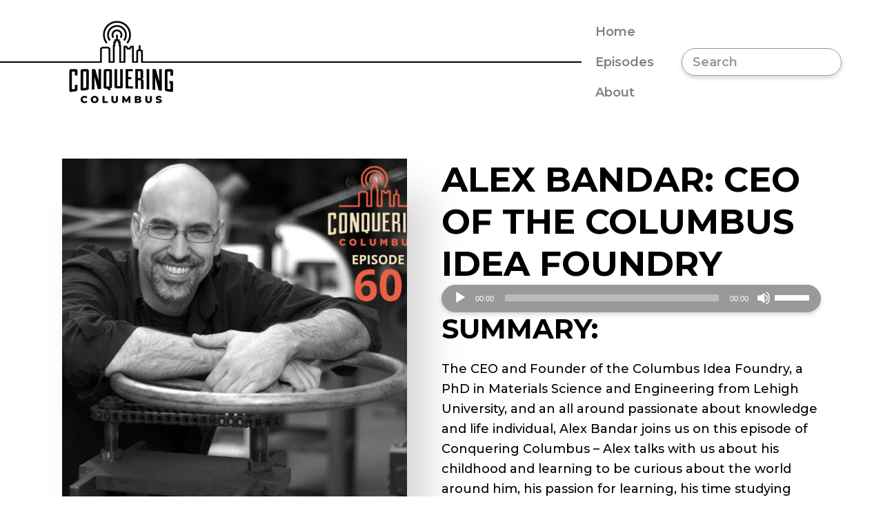

--- FILE ---
content_type: text/html; charset=UTF-8
request_url: https://conqueringcolumbus.com/podcast/episode-60-alex-bandar-ceo-columbus-idea-foundry/
body_size: 8192
content:
<!doctype html>
<html lang="en">
  <head>
  <meta charset="utf-8">
  <meta http-equiv="x-ua-compatible" content="ie=edge">
  <meta name="viewport" content="width=device-width, initial-scale=1">
  <meta name='robots' content='index, follow, max-image-preview:large, max-snippet:-1, max-video-preview:-1' />

	<!-- This site is optimized with the Yoast SEO plugin v23.8 - https://yoast.com/wordpress/plugins/seo/ -->
	<title>Alex Bandar: CEO of the Columbus Idea Foundry - Conquering Columbus</title><link rel="preload" data-rocket-preload as="style" href="https://fonts.googleapis.com/css?family=Montserrat%3A500%2C500i%2C600%2C600i%2C700%2C700i&#038;display=swap" /><link rel="stylesheet" href="https://fonts.googleapis.com/css?family=Montserrat%3A500%2C500i%2C600%2C600i%2C700%2C700i&#038;display=swap" media="print" onload="this.media='all'" /><noscript><link rel="stylesheet" href="https://fonts.googleapis.com/css?family=Montserrat%3A500%2C500i%2C600%2C600i%2C700%2C700i&#038;display=swap" /></noscript><link rel="preload" data-rocket-preload as="image" href="https://conqueringcolumbus.com/wp-content/uploads/2017/07/EP60-730x730.jpg" fetchpriority="high">
	<link rel="canonical" href="https://conqueringcolumbus.com/podcast/episode-60-alex-bandar-ceo-columbus-idea-foundry/" />
	<meta property="og:locale" content="en_US" />
	<meta property="og:type" content="article" />
	<meta property="og:title" content="Alex Bandar: CEO of the Columbus Idea Foundry - Conquering Columbus" />
	<meta property="og:description" content="Summary: The CEO and Founder of the Columbus Idea Foundry, a PhD in Materials Science and Engineering from Lehigh University, and an all around passionate about knowledge and life individual, Alex Bandar joins us on this episode of Conquering Columbus – Alex talks with us about his childhood and learning to be curious about the &hellip;" />
	<meta property="og:url" content="https://conqueringcolumbus.com/podcast/episode-60-alex-bandar-ceo-columbus-idea-foundry/" />
	<meta property="og:site_name" content="Conquering Columbus" />
	<meta property="article:modified_time" content="2017-07-30T17:52:05+00:00" />
	<meta property="og:image" content="https://conqueringcolumbus.com/wp-content/uploads/2017/07/EP60.jpg" />
	<meta property="og:image:width" content="942" />
	<meta property="og:image:height" content="790" />
	<meta property="og:image:type" content="image/jpeg" />
	<meta name="twitter:card" content="summary_large_image" />
	<meta name="twitter:label1" content="Est. reading time" />
	<meta name="twitter:data1" content="1 minute" />
	<script type="application/ld+json" class="yoast-schema-graph">{"@context":"https://schema.org","@graph":[{"@type":"WebPage","@id":"https://conqueringcolumbus.com/podcast/episode-60-alex-bandar-ceo-columbus-idea-foundry/","url":"https://conqueringcolumbus.com/podcast/episode-60-alex-bandar-ceo-columbus-idea-foundry/","name":"Alex Bandar: CEO of the Columbus Idea Foundry - Conquering Columbus","isPartOf":{"@id":"https://conqueringcolumbus.com/#website"},"primaryImageOfPage":{"@id":"https://conqueringcolumbus.com/podcast/episode-60-alex-bandar-ceo-columbus-idea-foundry/#primaryimage"},"image":{"@id":"https://conqueringcolumbus.com/podcast/episode-60-alex-bandar-ceo-columbus-idea-foundry/#primaryimage"},"thumbnailUrl":"https://conqueringcolumbus.com/wp-content/uploads/2017/07/EP60.jpg","datePublished":"2017-07-30T17:50:59+00:00","dateModified":"2017-07-30T17:52:05+00:00","breadcrumb":{"@id":"https://conqueringcolumbus.com/podcast/episode-60-alex-bandar-ceo-columbus-idea-foundry/#breadcrumb"},"inLanguage":"en","potentialAction":{"@type":"ListenAction","target":"https://conqueringcolumbus.com/podcast/episode-60-alex-bandar-ceo-columbus-idea-foundry/#podcast_player_472","object":{"@id":"https://conqueringcolumbus.com/podcast/episode-60-alex-bandar-ceo-columbus-idea-foundry/#/schema/podcast"}},"mainEntityOfPage":"https://conqueringcolumbus.com/podcast/episode-60-alex-bandar-ceo-columbus-idea-foundry/#/schema/podcast"},{"@type":"ImageObject","inLanguage":"en","@id":"https://conqueringcolumbus.com/podcast/episode-60-alex-bandar-ceo-columbus-idea-foundry/#primaryimage","url":"https://conqueringcolumbus.com/wp-content/uploads/2017/07/EP60.jpg","contentUrl":"https://conqueringcolumbus.com/wp-content/uploads/2017/07/EP60.jpg","width":942,"height":790},{"@type":"BreadcrumbList","@id":"https://conqueringcolumbus.com/podcast/episode-60-alex-bandar-ceo-columbus-idea-foundry/#breadcrumb","itemListElement":[{"@type":"ListItem","position":1,"name":"Home","item":"https://conqueringcolumbus.com/"},{"@type":"ListItem","position":2,"name":"Podcast","item":"https://conqueringcolumbus.com/podcast/"},{"@type":"ListItem","position":3,"name":"Alex Bandar: CEO of the Columbus Idea Foundry"}]},{"@type":"WebSite","@id":"https://conqueringcolumbus.com/#website","url":"https://conqueringcolumbus.com/","name":"Conquering Columbus","description":"","potentialAction":[{"@type":"SearchAction","target":{"@type":"EntryPoint","urlTemplate":"https://conqueringcolumbus.com/?s={search_term_string}"},"query-input":{"@type":"PropertyValueSpecification","valueRequired":true,"valueName":"search_term_string"}}],"inLanguage":"en"},{"@type":"PodcastEpisode","@id":"https://conqueringcolumbus.com/podcast/episode-60-alex-bandar-ceo-columbus-idea-foundry/#/schema/podcast","eventAttendanceMode":"https://schema.org/OnlineEventAttendanceMode","location":{"@type":"VirtualLocation","url":"https://conqueringcolumbus.com/podcast/episode-60-alex-bandar-ceo-columbus-idea-foundry/","@id":"https://conqueringcolumbus.com/podcast/episode-60-alex-bandar-ceo-columbus-idea-foundry/#webpage"},"url":"https://conqueringcolumbus.com/podcast/episode-60-alex-bandar-ceo-columbus-idea-foundry/","name":"Alex Bandar: CEO of the Columbus Idea Foundry - Conquering Columbus","datePublished":"2017-07-30","description":"Summary: The CEO and Founder of the Columbus Idea Foundry, a PhD in Materials Science and Engineering from Lehigh University, and an all around passionate about knowledge and life individual, Alex Bandar joins us on this episode of Conquering Columbus – Alex talks with us about his childhood and learning to be curious about the &hellip;","audio":{"contentUrl":"https://conqueringcolumbus.com/wp-content/uploads/2017/07/EP60.mp3","contentSize":"57.28M","@type":"AudioObject"}}]}</script>
	<!-- / Yoast SEO plugin. -->


<link rel='dns-prefetch' href='//static.addtoany.com' />
<link rel='dns-prefetch' href='//fonts.googleapis.com' />
<link href='https://fonts.gstatic.com' crossorigin rel='preconnect' />
<link rel="alternate" type="application/rss+xml" title="Conquering Columbus &raquo; Alex Bandar: CEO of the Columbus Idea Foundry Comments Feed" href="https://conqueringcolumbus.com/podcast/episode-60-alex-bandar-ceo-columbus-idea-foundry/feed/" />
<style id='wp-emoji-styles-inline-css' type='text/css'>

	img.wp-smiley, img.emoji {
		display: inline !important;
		border: none !important;
		box-shadow: none !important;
		height: 1em !important;
		width: 1em !important;
		margin: 0 0.07em !important;
		vertical-align: -0.1em !important;
		background: none !important;
		padding: 0 !important;
	}
</style>
<link rel='stylesheet' id='wp-block-library-css' href='https://conqueringcolumbus.com/wp-includes/css/dist/block-library/style.min.css?ver=6.6.4' type='text/css' media='all' />
<style id='classic-theme-styles-inline-css' type='text/css'>
/*! This file is auto-generated */
.wp-block-button__link{color:#fff;background-color:#32373c;border-radius:9999px;box-shadow:none;text-decoration:none;padding:calc(.667em + 2px) calc(1.333em + 2px);font-size:1.125em}.wp-block-file__button{background:#32373c;color:#fff;text-decoration:none}
</style>
<style id='global-styles-inline-css' type='text/css'>
:root{--wp--preset--aspect-ratio--square: 1;--wp--preset--aspect-ratio--4-3: 4/3;--wp--preset--aspect-ratio--3-4: 3/4;--wp--preset--aspect-ratio--3-2: 3/2;--wp--preset--aspect-ratio--2-3: 2/3;--wp--preset--aspect-ratio--16-9: 16/9;--wp--preset--aspect-ratio--9-16: 9/16;--wp--preset--color--black: #000000;--wp--preset--color--cyan-bluish-gray: #abb8c3;--wp--preset--color--white: #ffffff;--wp--preset--color--pale-pink: #f78da7;--wp--preset--color--vivid-red: #cf2e2e;--wp--preset--color--luminous-vivid-orange: #ff6900;--wp--preset--color--luminous-vivid-amber: #fcb900;--wp--preset--color--light-green-cyan: #7bdcb5;--wp--preset--color--vivid-green-cyan: #00d084;--wp--preset--color--pale-cyan-blue: #8ed1fc;--wp--preset--color--vivid-cyan-blue: #0693e3;--wp--preset--color--vivid-purple: #9b51e0;--wp--preset--gradient--vivid-cyan-blue-to-vivid-purple: linear-gradient(135deg,rgba(6,147,227,1) 0%,rgb(155,81,224) 100%);--wp--preset--gradient--light-green-cyan-to-vivid-green-cyan: linear-gradient(135deg,rgb(122,220,180) 0%,rgb(0,208,130) 100%);--wp--preset--gradient--luminous-vivid-amber-to-luminous-vivid-orange: linear-gradient(135deg,rgba(252,185,0,1) 0%,rgba(255,105,0,1) 100%);--wp--preset--gradient--luminous-vivid-orange-to-vivid-red: linear-gradient(135deg,rgba(255,105,0,1) 0%,rgb(207,46,46) 100%);--wp--preset--gradient--very-light-gray-to-cyan-bluish-gray: linear-gradient(135deg,rgb(238,238,238) 0%,rgb(169,184,195) 100%);--wp--preset--gradient--cool-to-warm-spectrum: linear-gradient(135deg,rgb(74,234,220) 0%,rgb(151,120,209) 20%,rgb(207,42,186) 40%,rgb(238,44,130) 60%,rgb(251,105,98) 80%,rgb(254,248,76) 100%);--wp--preset--gradient--blush-light-purple: linear-gradient(135deg,rgb(255,206,236) 0%,rgb(152,150,240) 100%);--wp--preset--gradient--blush-bordeaux: linear-gradient(135deg,rgb(254,205,165) 0%,rgb(254,45,45) 50%,rgb(107,0,62) 100%);--wp--preset--gradient--luminous-dusk: linear-gradient(135deg,rgb(255,203,112) 0%,rgb(199,81,192) 50%,rgb(65,88,208) 100%);--wp--preset--gradient--pale-ocean: linear-gradient(135deg,rgb(255,245,203) 0%,rgb(182,227,212) 50%,rgb(51,167,181) 100%);--wp--preset--gradient--electric-grass: linear-gradient(135deg,rgb(202,248,128) 0%,rgb(113,206,126) 100%);--wp--preset--gradient--midnight: linear-gradient(135deg,rgb(2,3,129) 0%,rgb(40,116,252) 100%);--wp--preset--font-size--small: 13px;--wp--preset--font-size--medium: 20px;--wp--preset--font-size--large: 36px;--wp--preset--font-size--x-large: 42px;--wp--preset--spacing--20: 0.44rem;--wp--preset--spacing--30: 0.67rem;--wp--preset--spacing--40: 1rem;--wp--preset--spacing--50: 1.5rem;--wp--preset--spacing--60: 2.25rem;--wp--preset--spacing--70: 3.38rem;--wp--preset--spacing--80: 5.06rem;--wp--preset--shadow--natural: 6px 6px 9px rgba(0, 0, 0, 0.2);--wp--preset--shadow--deep: 12px 12px 50px rgba(0, 0, 0, 0.4);--wp--preset--shadow--sharp: 6px 6px 0px rgba(0, 0, 0, 0.2);--wp--preset--shadow--outlined: 6px 6px 0px -3px rgba(255, 255, 255, 1), 6px 6px rgba(0, 0, 0, 1);--wp--preset--shadow--crisp: 6px 6px 0px rgba(0, 0, 0, 1);}:where(.is-layout-flex){gap: 0.5em;}:where(.is-layout-grid){gap: 0.5em;}body .is-layout-flex{display: flex;}.is-layout-flex{flex-wrap: wrap;align-items: center;}.is-layout-flex > :is(*, div){margin: 0;}body .is-layout-grid{display: grid;}.is-layout-grid > :is(*, div){margin: 0;}:where(.wp-block-columns.is-layout-flex){gap: 2em;}:where(.wp-block-columns.is-layout-grid){gap: 2em;}:where(.wp-block-post-template.is-layout-flex){gap: 1.25em;}:where(.wp-block-post-template.is-layout-grid){gap: 1.25em;}.has-black-color{color: var(--wp--preset--color--black) !important;}.has-cyan-bluish-gray-color{color: var(--wp--preset--color--cyan-bluish-gray) !important;}.has-white-color{color: var(--wp--preset--color--white) !important;}.has-pale-pink-color{color: var(--wp--preset--color--pale-pink) !important;}.has-vivid-red-color{color: var(--wp--preset--color--vivid-red) !important;}.has-luminous-vivid-orange-color{color: var(--wp--preset--color--luminous-vivid-orange) !important;}.has-luminous-vivid-amber-color{color: var(--wp--preset--color--luminous-vivid-amber) !important;}.has-light-green-cyan-color{color: var(--wp--preset--color--light-green-cyan) !important;}.has-vivid-green-cyan-color{color: var(--wp--preset--color--vivid-green-cyan) !important;}.has-pale-cyan-blue-color{color: var(--wp--preset--color--pale-cyan-blue) !important;}.has-vivid-cyan-blue-color{color: var(--wp--preset--color--vivid-cyan-blue) !important;}.has-vivid-purple-color{color: var(--wp--preset--color--vivid-purple) !important;}.has-black-background-color{background-color: var(--wp--preset--color--black) !important;}.has-cyan-bluish-gray-background-color{background-color: var(--wp--preset--color--cyan-bluish-gray) !important;}.has-white-background-color{background-color: var(--wp--preset--color--white) !important;}.has-pale-pink-background-color{background-color: var(--wp--preset--color--pale-pink) !important;}.has-vivid-red-background-color{background-color: var(--wp--preset--color--vivid-red) !important;}.has-luminous-vivid-orange-background-color{background-color: var(--wp--preset--color--luminous-vivid-orange) !important;}.has-luminous-vivid-amber-background-color{background-color: var(--wp--preset--color--luminous-vivid-amber) !important;}.has-light-green-cyan-background-color{background-color: var(--wp--preset--color--light-green-cyan) !important;}.has-vivid-green-cyan-background-color{background-color: var(--wp--preset--color--vivid-green-cyan) !important;}.has-pale-cyan-blue-background-color{background-color: var(--wp--preset--color--pale-cyan-blue) !important;}.has-vivid-cyan-blue-background-color{background-color: var(--wp--preset--color--vivid-cyan-blue) !important;}.has-vivid-purple-background-color{background-color: var(--wp--preset--color--vivid-purple) !important;}.has-black-border-color{border-color: var(--wp--preset--color--black) !important;}.has-cyan-bluish-gray-border-color{border-color: var(--wp--preset--color--cyan-bluish-gray) !important;}.has-white-border-color{border-color: var(--wp--preset--color--white) !important;}.has-pale-pink-border-color{border-color: var(--wp--preset--color--pale-pink) !important;}.has-vivid-red-border-color{border-color: var(--wp--preset--color--vivid-red) !important;}.has-luminous-vivid-orange-border-color{border-color: var(--wp--preset--color--luminous-vivid-orange) !important;}.has-luminous-vivid-amber-border-color{border-color: var(--wp--preset--color--luminous-vivid-amber) !important;}.has-light-green-cyan-border-color{border-color: var(--wp--preset--color--light-green-cyan) !important;}.has-vivid-green-cyan-border-color{border-color: var(--wp--preset--color--vivid-green-cyan) !important;}.has-pale-cyan-blue-border-color{border-color: var(--wp--preset--color--pale-cyan-blue) !important;}.has-vivid-cyan-blue-border-color{border-color: var(--wp--preset--color--vivid-cyan-blue) !important;}.has-vivid-purple-border-color{border-color: var(--wp--preset--color--vivid-purple) !important;}.has-vivid-cyan-blue-to-vivid-purple-gradient-background{background: var(--wp--preset--gradient--vivid-cyan-blue-to-vivid-purple) !important;}.has-light-green-cyan-to-vivid-green-cyan-gradient-background{background: var(--wp--preset--gradient--light-green-cyan-to-vivid-green-cyan) !important;}.has-luminous-vivid-amber-to-luminous-vivid-orange-gradient-background{background: var(--wp--preset--gradient--luminous-vivid-amber-to-luminous-vivid-orange) !important;}.has-luminous-vivid-orange-to-vivid-red-gradient-background{background: var(--wp--preset--gradient--luminous-vivid-orange-to-vivid-red) !important;}.has-very-light-gray-to-cyan-bluish-gray-gradient-background{background: var(--wp--preset--gradient--very-light-gray-to-cyan-bluish-gray) !important;}.has-cool-to-warm-spectrum-gradient-background{background: var(--wp--preset--gradient--cool-to-warm-spectrum) !important;}.has-blush-light-purple-gradient-background{background: var(--wp--preset--gradient--blush-light-purple) !important;}.has-blush-bordeaux-gradient-background{background: var(--wp--preset--gradient--blush-bordeaux) !important;}.has-luminous-dusk-gradient-background{background: var(--wp--preset--gradient--luminous-dusk) !important;}.has-pale-ocean-gradient-background{background: var(--wp--preset--gradient--pale-ocean) !important;}.has-electric-grass-gradient-background{background: var(--wp--preset--gradient--electric-grass) !important;}.has-midnight-gradient-background{background: var(--wp--preset--gradient--midnight) !important;}.has-small-font-size{font-size: var(--wp--preset--font-size--small) !important;}.has-medium-font-size{font-size: var(--wp--preset--font-size--medium) !important;}.has-large-font-size{font-size: var(--wp--preset--font-size--large) !important;}.has-x-large-font-size{font-size: var(--wp--preset--font-size--x-large) !important;}
:where(.wp-block-post-template.is-layout-flex){gap: 1.25em;}:where(.wp-block-post-template.is-layout-grid){gap: 1.25em;}
:where(.wp-block-columns.is-layout-flex){gap: 2em;}:where(.wp-block-columns.is-layout-grid){gap: 2em;}
:root :where(.wp-block-pullquote){font-size: 1.5em;line-height: 1.6;}
</style>
<link rel='stylesheet' id='addtoany-css' href='https://conqueringcolumbus.com/wp-content/plugins/add-to-any/addtoany.min.css?ver=1.16' type='text/css' media='all' />

<link rel='stylesheet' id='sage/css-css' href='https://conqueringcolumbus.com/wp-content/themes/conquering-columbus/dist/styles/main-4102639f92.css?ver=1587384900' type='text/css' media='all' />
<script type="text/javascript" id="addtoany-core-js-before">
/* <![CDATA[ */
window.a2a_config=window.a2a_config||{};a2a_config.callbacks=[];a2a_config.overlays=[];a2a_config.templates={};
a2a_config.icon_color="transparent,#0a0a0a";
/* ]]> */
</script>
<script type="text/javascript" defer src="https://static.addtoany.com/menu/page.js" id="addtoany-core-js"></script>
<script type="text/javascript" src="https://conqueringcolumbus.com/wp-includes/js/jquery/jquery.min.js?ver=3.7.1" id="jquery-core-js"></script>
<script type="text/javascript" src="https://conqueringcolumbus.com/wp-includes/js/jquery/jquery-migrate.min.js?ver=3.4.1" id="jquery-migrate-js"></script>
<script type="text/javascript" defer src="https://conqueringcolumbus.com/wp-content/plugins/add-to-any/addtoany.min.js?ver=1.1" id="addtoany-jquery-js"></script>
<link rel="https://api.w.org/" href="https://conqueringcolumbus.com/wp-json/" /><link rel="alternate" title="JSON" type="application/json" href="https://conqueringcolumbus.com/wp-json/wp/v2/podcast/472" /><link rel="EditURI" type="application/rsd+xml" title="RSD" href="https://conqueringcolumbus.com/xmlrpc.php?rsd" />
<meta name="generator" content="WordPress 6.6.4" />
<meta name="generator" content="Seriously Simple Podcasting 3.6.1" />
<link rel='shortlink' href='https://conqueringcolumbus.com/?p=472' />
<link rel="alternate" title="oEmbed (JSON)" type="application/json+oembed" href="https://conqueringcolumbus.com/wp-json/oembed/1.0/embed?url=https%3A%2F%2Fconqueringcolumbus.com%2Fpodcast%2Fepisode-60-alex-bandar-ceo-columbus-idea-foundry%2F" />
<link rel="alternate" title="oEmbed (XML)" type="text/xml+oembed" href="https://conqueringcolumbus.com/wp-json/oembed/1.0/embed?url=https%3A%2F%2Fconqueringcolumbus.com%2Fpodcast%2Fepisode-60-alex-bandar-ceo-columbus-idea-foundry%2F&#038;format=xml" />
<script>
  (function(i,s,o,g,r,a,m){i['GoogleAnalyticsObject']=r;i[r]=i[r]||function(){
  (i[r].q=i[r].q||[]).push(arguments)},i[r].l=1*new Date();a=s.createElement(o),
  m=s.getElementsByTagName(o)[0];a.async=1;a.src=g;m.parentNode.insertBefore(a,m)
  })(window,document,'script','//www.google-analytics.com/analytics.js','ga');

  ga('create', 'UA-78421085-1', 'auto');
  ga('send', 'pageview');

</script>
<!-- Facebook Pixel Code -->
<script>
!function(f,b,e,v,n,t,s)
{if(f.fbq)return;n=f.fbq=function(){n.callMethod?
n.callMethod.apply(n,arguments):n.queue.push(arguments)};
if(!f._fbq)f._fbq=n;n.push=n;n.loaded=!0;n.version='2.0';
n.queue=[];t=b.createElement(e);t.async=!0;
t.src=v;s=b.getElementsByTagName(e)[0];
s.parentNode.insertBefore(t,s)}(window,document,'script',
'https://connect.facebook.net/en_US/fbevents.js');fbq('init', '814934535330798');
fbq('track', 'PageView');
</script>
<noscript>
<img height="1" width="1"
src="https://www.facebook.com/tr?id=814934535330798&ev=PageView
&noscript=1"/>
</noscript>
<!-- End Facebook Pixel Code -->
<!-- Mailchimp Pop-up-->
<script id="mcjs">!function(c,h,i,m,p){m=c.createElement(h),p=c.getElementsByTagName(h)[0],m.async=1,m.src=i,p.parentNode.insertBefore(m,p)}(document,"script","https://chimpstatic.com/mcjs-connected/js/users/ebc88fd2550eb2ccda6a26ec9/404f8ae5862971b23975836e7.js");</script>
<!-- end mailchimp pop-up -->

<link rel="alternate" type="application/rss+xml" title="Podcast RSS feed" href="https://conqueringcolumbus.com/feed/podcast" />

<style type="text/css">.recentcomments a{display:inline !important;padding:0 !important;margin:0 !important;}</style><link rel="icon" href="https://conqueringcolumbus.com/wp-content/uploads/2016/05/cropped-CC-citylogo_black_square-1-150x150.png" sizes="32x32" />
<link rel="icon" href="https://conqueringcolumbus.com/wp-content/uploads/2016/05/cropped-CC-citylogo_black_square-1-300x300.png" sizes="192x192" />
<link rel="apple-touch-icon" href="https://conqueringcolumbus.com/wp-content/uploads/2016/05/cropped-CC-citylogo_black_square-1-300x300.png" />
<meta name="msapplication-TileImage" content="https://conqueringcolumbus.com/wp-content/uploads/2016/05/cropped-CC-citylogo_black_square-1-300x300.png" />
<style id="rocket-lazyrender-inline-css">[data-wpr-lazyrender] {content-visibility: auto;}</style><meta name="generator" content="WP Rocket 3.17.2" data-wpr-features="wpr_automatic_lazy_rendering wpr_oci wpr_desktop" /></head>
  <body class="podcast-template-default single single-podcast postid-472 episode-60-alex-bandar-ceo-columbus-idea-foundry">
    <div  id="page">
      <!--[if IE]>
        <div class="alert alert-warning">
          You are using an <strong>outdated</strong> browser. Please <a href="http://browsehappy.com/">upgrade your browser</a> to improve your experience.        </div>
      <![endif]-->
      <div  id="header">
  <div id="navigation-row">
    <div id="logo">
      <a href="https://conqueringcolumbus.com">
                <img src="https://conqueringcolumbus.com/wp-content/uploads/2020/02/logo@2x.png" alt="" class="img-responsive logo-white" width="151">
              </a>
    </div><!-- #logo -->

    <nav id="navigation">
      <div class="menu-main-menu-container"><ul id="menu-main-menu" class="menu"><li id="menu-item-16" class="menu-item menu-item-type-post_type menu-item-object-page menu-item-home menu-item-16"><a href="https://conqueringcolumbus.com/">Home</a></li>
<li id="menu-item-122" class="menu-item menu-item-type-custom menu-item-object-custom menu-item-122"><a href="https://conqueringcolumbus.com/podcast/">Episodes</a></li>
<li id="menu-item-22" class="menu-item menu-item-type-post_type menu-item-object-page menu-item-22"><a href="https://conqueringcolumbus.com/about/">About</a></li>
</ul></div>
      <form class="search-form" action="https://conqueringcolumbus.com" method="get">
        <input type="text" class="search-field" placeholder="Search" name="s">
        <button class="search-button" type="submit"><span class="fa fa-search"></span></button>
      </form>
    </nav>
  </div>
</div><!-- #header -->      
      <div  id="page-content">
  <div  class="container">
    <div class="podcast-detail">
    <div class="article-image hidden-xs">
    <img width="730" height="730" src="https://conqueringcolumbus.com/wp-content/uploads/2017/07/EP60-730x730.jpg" class="img-responsive wp-post-image" alt="" decoding="async" fetchpriority="high" />      </div>
  
  <div class="article-infos">
    <div class="article-top-infos">
      <h2>Alex Bandar: CEO of the Columbus Idea Foundry</h2>
    </div>

    <div class="podcast-episode episode-472">
<div id="podcast_player_472" class="podcast_player"><!--[if lt IE 9]><script>document.createElement('audio');</script><![endif]-->
<audio class="wp-audio-shortcode" id="audio-472-1" preload="none" style="width: 100%;" controls="controls"><source type="audio/mpeg" src="https://conqueringcolumbus.com/wp-content/uploads/2017/07/EP60.mp3?_=1" /><a href="https://conqueringcolumbus.com/wp-content/uploads/2017/07/EP60.mp3">https://conqueringcolumbus.com/wp-content/uploads/2017/07/EP60.mp3</a></audio></div>
</div>

        <div class="article-image visible-xs">
      <img width="730" height="730" src="https://conqueringcolumbus.com/wp-content/uploads/2017/07/EP60-730x730.jpg" class="img-responsive wp-post-image" alt="" decoding="async" />          </div>
    
    <div class="article-content-wrapper">
      <div class="article-content-column">
        <h3>Summary:</h3>
<p>The CEO and Founder of the Columbus Idea Foundry, a PhD in Materials Science and Engineering from Lehigh University, and an all around passionate about knowledge and life individual, Alex Bandar joins us on this episode of Conquering Columbus – Alex talks with us about his childhood and learning to be curious about the world around him, his passion for learning, his time studying computational metallurgy at Lehigh University, how he created the Columbus Idea Foundry, where the Columbus Idea Foundry is headed, and even a short tangent on his experience with the Ketogenic Diet!</p>
<p><a href="https://conqueringcolumbus.com/wp-content/uploads/2017/07/EP60.jpg"><img decoding="async" class="aligncenter wp-image-473" src="https://conqueringcolumbus.com/wp-content/uploads/2017/07/EP60-300x252.jpg" alt="" width="600" height="503" /></a></p>
<h3>Mile Markers:</h3>
<p>(00:00:00) Alex Bandar<br />
(00:00:35) Subscribe to Conquering Columbus!<br />
(00:00:52) AWH<br />
(00:01:22) The SunDown Group<br />
(00:01:42) Facilities Management eXpress (FMX)<br />
(00:02:15) Do you want to become a Conquering Columbus sponsor?<br />
(00:02:25) Survey!<br />
(00:02:35) Conquering Columbus Intro Music<br />
(00:03:40) Intro to Alex Bandar<br />
(00:04:40) A day in the life<br />
(00:05:20) Smart Columbus<br />
(00:07:45) Alex’s childhood<br />
(00:10:00) Studying Computational Metallurgy at Lehigh<br />
(00:12:00) Alex’s PhD Thesis<br />
(00:18:30) Teaching yourself a new skill<br />
(00:21:30) The science of computational metallurgy<br />
(00:26:30) Creating the Columbus Idea Foundry<br />
(00:40:00) The Ketogenic Diet<br />
(00:47:00) The future of the Columbus Idea Foundry<br />
(00:55:55) Live Uncomfortably<br />
(00:59:25) Subscribe and Share the Conquering Columbus Podcast!<br />
(00:59:55) AWH<br />
(01:00:23) The SunDown Group<br />
(01:00:43) Facilities Management eXpress (FMX)<br />
(01:01:13) Do you want to be a sponsor of Conquering Columbus?<br />
(01:01:25) Survey!<br />
(01:01:35) Conquering Columbus Outro Music</p>
<h3>Links:</h3>
<p><a title="https://www.linkedin.com/in/alexbandar/" href="https://www.linkedin.com/in/alexbandar/">Alex Bandar | LinkedIn</a><br />
<a title="http://ideafoundry.com" href="http://ideafoundry.com">Columbus Idea Foundry</a><br />
<a title="https://www.gofmx.com/" href="https://www.gofmx.com/">Facilities Management eXpress (FMX)</a><br />
<a title="https://sundownrundown.org/" href="https://sundownrundown.org/">The SunDown Group</a><br />
<a title="http://www.awh.net/" href="http://www.awh.net/">AWH</a>[subscribe]</p>
      </div>
          </div>

    <div class="article-bottom">
      <div class="addtoany_shortcode"><div class="a2a_kit a2a_kit_size_36 addtoany_list" data-a2a-url="https://conqueringcolumbus.com/podcast/episode-60-alex-bandar-ceo-columbus-idea-foundry/" data-a2a-title="Alex Bandar: CEO of the Columbus Idea Foundry" data-a2a-media="https://conqueringcolumbus.com/wp-content/uploads/2017/07/EP60-730x730.jpg"><a class="a2a_dd addtoany_no_icon addtoany_share_save addtoany_share" href="https://www.addtoany.com/share">Share +</a></div></div>    </div>
  </div>
</div>
  </div>
</div><!-- #page-content -->      
      <div data-wpr-lazyrender="1" id="footer">
  <div  id="footer-logo">
    <a href="https://conqueringcolumbus.com">
            <img src="https://conqueringcolumbus.com/wp-content/uploads/2020/03/conquering-columbus-footer-logo.png" alt="" class="img-responsive logo-white" width="190">
          </a>
  </div><!-- #footer-logo -->

    <div  class="social-links">
        <a href="https://www.facebook.com/ConqueringColumbus" target="_blank" rel="nofollow">
      <i class="fa fa-facebook"></i>
      <span class="sr-only">facebook</span>
    </a>
        <a href="https://twitter.com/ConqueringCbus" target="_blank" rel="nofollow">
      <i class="fa fa-twitter"></i>
      <span class="sr-only">twitter</span>
    </a>
        <a href="mailto:admin@conqueringcolumbus.com" target="_blank" rel="nofollow">
      <i class="fa fa-envelope"></i>
      <span class="sr-only">envelope</span>
    </a>
        <a href="https://www.linkedin.com/company/conquering-columbus" target="_blank" rel="nofollow">
      <i class="fa fa-linkedin"></i>
      <span class="sr-only">linkedin</span>
    </a>
        <a href="https://www.instagram.com/conqueringcbus/" target="_blank" rel="nofollow">
      <i class="fa fa-instagram"></i>
      <span class="sr-only">instagram</span>
    </a>
      </div>
  
    <div  id="footer-link">
    <a href="https://www.paypal.com/donate/?hosted_button_id=HSRFE2ZKE4BF6 "  target="_blank" >Support us!</a>  </div>
  </div><!-- #footer --><link rel='stylesheet' id='mediaelement-css' href='https://conqueringcolumbus.com/wp-includes/js/mediaelement/mediaelementplayer-legacy.min.css?ver=4.2.17' type='text/css' media='all' />
<link rel='stylesheet' id='wp-mediaelement-css' href='https://conqueringcolumbus.com/wp-includes/js/mediaelement/wp-mediaelement.min.css?ver=6.6.4' type='text/css' media='all' />
<script type="text/javascript" src="https://conqueringcolumbus.com/wp-includes/js/comment-reply.min.js?ver=6.6.4" id="comment-reply-js" async="async" data-wp-strategy="async"></script>
<script type="text/javascript" id="sage/js-js-extra">
/* <![CDATA[ */
var js_vars = {"ajaxurl":"https:\/\/conqueringcolumbus.com\/wp-admin\/admin-ajax.php","theme_url":"https:\/\/conqueringcolumbus.com\/wp-content\/themes\/conquering-columbus"};
/* ]]> */
</script>
<script type="text/javascript" src="https://conqueringcolumbus.com/wp-content/themes/conquering-columbus/dist/scripts/main-b4e3382eed.js?ver=1587384900" id="sage/js-js"></script>
<script type="text/javascript" id="mediaelement-core-js-before">
/* <![CDATA[ */
var mejsL10n = {"language":"en","strings":{"mejs.download-file":"Download File","mejs.install-flash":"You are using a browser that does not have Flash player enabled or installed. Please turn on your Flash player plugin or download the latest version from https:\/\/get.adobe.com\/flashplayer\/","mejs.fullscreen":"Fullscreen","mejs.play":"Play","mejs.pause":"Pause","mejs.time-slider":"Time Slider","mejs.time-help-text":"Use Left\/Right Arrow keys to advance one second, Up\/Down arrows to advance ten seconds.","mejs.live-broadcast":"Live Broadcast","mejs.volume-help-text":"Use Up\/Down Arrow keys to increase or decrease volume.","mejs.unmute":"Unmute","mejs.mute":"Mute","mejs.volume-slider":"Volume Slider","mejs.video-player":"Video Player","mejs.audio-player":"Audio Player","mejs.captions-subtitles":"Captions\/Subtitles","mejs.captions-chapters":"Chapters","mejs.none":"None","mejs.afrikaans":"Afrikaans","mejs.albanian":"Albanian","mejs.arabic":"Arabic","mejs.belarusian":"Belarusian","mejs.bulgarian":"Bulgarian","mejs.catalan":"Catalan","mejs.chinese":"Chinese","mejs.chinese-simplified":"Chinese (Simplified)","mejs.chinese-traditional":"Chinese (Traditional)","mejs.croatian":"Croatian","mejs.czech":"Czech","mejs.danish":"Danish","mejs.dutch":"Dutch","mejs.english":"English","mejs.estonian":"Estonian","mejs.filipino":"Filipino","mejs.finnish":"Finnish","mejs.french":"French","mejs.galician":"Galician","mejs.german":"German","mejs.greek":"Greek","mejs.haitian-creole":"Haitian Creole","mejs.hebrew":"Hebrew","mejs.hindi":"Hindi","mejs.hungarian":"Hungarian","mejs.icelandic":"Icelandic","mejs.indonesian":"Indonesian","mejs.irish":"Irish","mejs.italian":"Italian","mejs.japanese":"Japanese","mejs.korean":"Korean","mejs.latvian":"Latvian","mejs.lithuanian":"Lithuanian","mejs.macedonian":"Macedonian","mejs.malay":"Malay","mejs.maltese":"Maltese","mejs.norwegian":"Norwegian","mejs.persian":"Persian","mejs.polish":"Polish","mejs.portuguese":"Portuguese","mejs.romanian":"Romanian","mejs.russian":"Russian","mejs.serbian":"Serbian","mejs.slovak":"Slovak","mejs.slovenian":"Slovenian","mejs.spanish":"Spanish","mejs.swahili":"Swahili","mejs.swedish":"Swedish","mejs.tagalog":"Tagalog","mejs.thai":"Thai","mejs.turkish":"Turkish","mejs.ukrainian":"Ukrainian","mejs.vietnamese":"Vietnamese","mejs.welsh":"Welsh","mejs.yiddish":"Yiddish"}};
/* ]]> */
</script>
<script type="text/javascript" src="https://conqueringcolumbus.com/wp-includes/js/mediaelement/mediaelement-and-player.min.js?ver=4.2.17" id="mediaelement-core-js"></script>
<script type="text/javascript" src="https://conqueringcolumbus.com/wp-includes/js/mediaelement/mediaelement-migrate.min.js?ver=6.6.4" id="mediaelement-migrate-js"></script>
<script type="text/javascript" id="mediaelement-js-extra">
/* <![CDATA[ */
var _wpmejsSettings = {"pluginPath":"\/wp-includes\/js\/mediaelement\/","classPrefix":"mejs-","stretching":"responsive","audioShortcodeLibrary":"mediaelement","videoShortcodeLibrary":"mediaelement"};
/* ]]> */
</script>
<script type="text/javascript" src="https://conqueringcolumbus.com/wp-includes/js/mediaelement/wp-mediaelement.min.js?ver=6.6.4" id="wp-mediaelement-js"></script>
    </div><!-- #page -->
  </body>
</html>

<!-- This website is like a Rocket, isn't it? Performance optimized by WP Rocket. Learn more: https://wp-rocket.me -->

--- FILE ---
content_type: text/plain
request_url: https://www.google-analytics.com/j/collect?v=1&_v=j102&a=2126257064&t=pageview&_s=1&dl=https%3A%2F%2Fconqueringcolumbus.com%2Fpodcast%2Fepisode-60-alex-bandar-ceo-columbus-idea-foundry%2F&ul=en-us%40posix&dt=Alex%20Bandar%3A%20CEO%20of%20the%20Columbus%20Idea%20Foundry%20-%20Conquering%20Columbus&sr=1280x720&vp=1280x720&_u=IEBAAEABAAAAACAAI~&jid=1332930845&gjid=629772328&cid=491157825.1769448306&tid=UA-78421085-1&_gid=929926026.1769448306&_r=1&_slc=1&z=1039772632
body_size: -452
content:
2,cG-RHFSZL80LV